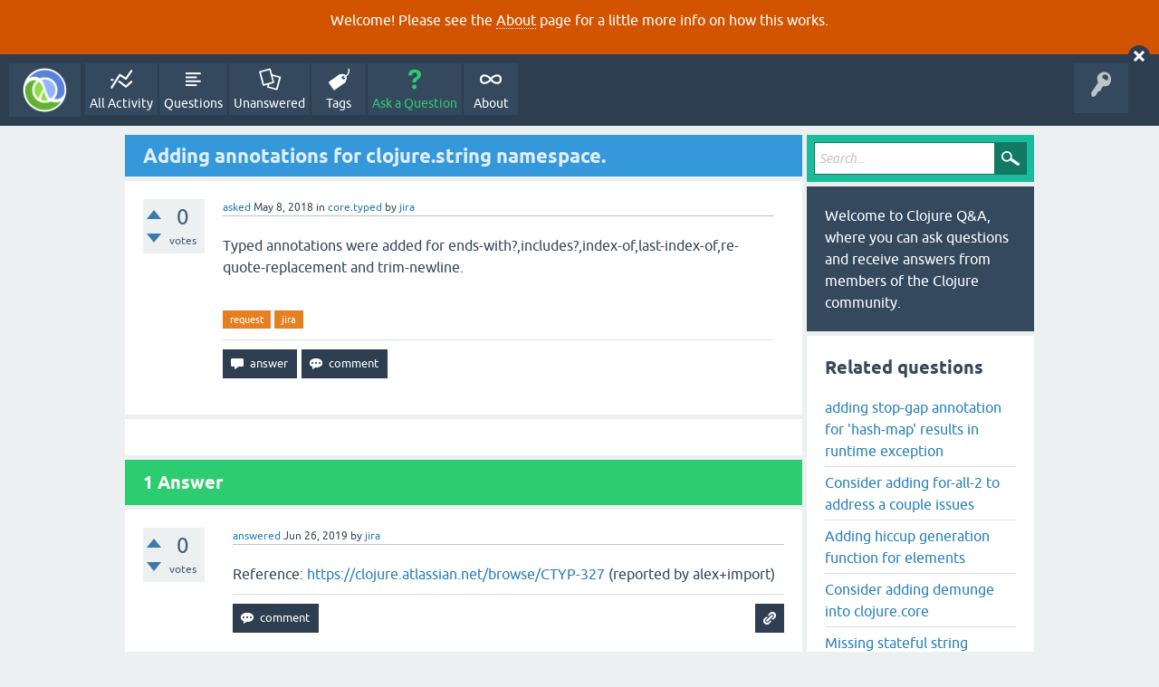

--- FILE ---
content_type: text/html; charset=utf-8
request_url: https://ask.clojure.org/index.php/6936/adding-annotations-for-clojure-string-namespace
body_size: 6608
content:
<!DOCTYPE html>
<html lang="en" itemscope itemtype="https://schema.org/QAPage">
<!-- Powered by Question2Answer - http://www.question2answer.org/ -->
<head>
<meta charset="utf-8">
<title>Adding annotations for clojure.string namespace. - Clojure Q&amp;A</title>
<meta name="viewport" content="width=device-width, initial-scale=1">
<meta name="description" content="Typed annotations were added for ends-with?,includes?,index-of,last-index-of,re-quote-replacement and trim-newline.">
<meta name="keywords" content="core.typed,request,jira">
<style>
@font-face {
 font-family: 'Ubuntu'; font-weight: normal; font-style: normal;
 src: local('Ubuntu'),
  url('../../qa-theme/SnowFlat/fonts/ubuntu-regular.woff2') format('woff2'), url('../../qa-theme/SnowFlat/fonts/ubuntu-regular.woff') format('woff');
}
@font-face {
 font-family: 'Ubuntu'; font-weight: bold; font-style: normal;
 src: local('Ubuntu Bold'), local('Ubuntu-Bold'),
  url('../../qa-theme/SnowFlat/fonts/ubuntu-bold.woff2') format('woff2'), url('../../qa-theme/SnowFlat/fonts/ubuntu-bold.woff') format('woff');
}
@font-face {
 font-family: 'Ubuntu'; font-weight: normal; font-style: italic;
 src: local('Ubuntu Italic'), local('Ubuntu-Italic'),
  url('../../qa-theme/SnowFlat/fonts/ubuntu-italic.woff2') format('woff2'), url('../../qa-theme/SnowFlat/fonts/ubuntu-italic.woff') format('woff');
}
@font-face {
 font-family: 'Ubuntu'; font-weight: bold; font-style: italic;
 src: local('Ubuntu Bold Italic'), local('Ubuntu-BoldItalic'),
  url('../../qa-theme/SnowFlat/fonts/ubuntu-bold-italic.woff2') format('woff2'), url('../../qa-theme/SnowFlat/fonts/ubuntu-bold-italic.woff') format('woff');
}
</style>
<link rel="stylesheet" href="../../qa-theme/SnowFlat/qa-styles.css?1.8.5">
<style>
.qa-body-js-on .qa-notice {display:none;}
</style>
<style>
.qa-nav-user { margin: 0 !important; }
@media (max-width: 979px) {
 body.qa-template-user.fixed, body[class*="qa-template-user-"].fixed { padding-top: 118px !important; }
 body.qa-template-users.fixed { padding-top: 95px !important; }
}
@media (min-width: 980px) {
 body.qa-template-users.fixed { padding-top: 105px !important;}
}
</style>
<style type="text/css"><!--
//--></style>
<link href="https://fonts.googleapis.com/css?family=Roboto" rel="stylesheet" type="text/css">
<style type="text/css"><!--
//--></style>
<style type="text/css"><!--
@import url('../../qa-plugin/q2a-open-login/css/zocial.css');
//--></style>
<link rel="canonical" href="https://ask.clojure.org/index.php/6936/adding-annotations-for-clojure-string-namespace">
<meta name="msvalidate.01" content="3B1BCA434C900C282A3898E2EE8BCD8C" />
<meta name="twitter:card" content="summary"/>
<meta name="twitter:site" content="@askclojure"/>
<meta name="twitter:creator" content="@askclojure"/>
<meta name="twitter:image" content="https://ask.clojure.org/icons/clojure200.png"/>

<!-- Global site tag (gtag.js) - Google Analytics -->
<script async src="https://www.googletagmanager.com/gtag/js?id=UA-4857754-22"></script>
<script>
  window.dataLayer = window.dataLayer || [];
  function gtag(){dataLayer.push(arguments);}
  gtag('js', new Date());

  gtag('config', 'UA-4857754-22');
</script>

<link rel="icon" type="image/png" href="https://ask.clojure.org/clojure-logo-icon-32.png">
<meta itemprop="name" content="Adding annotations for clojure.string namespace.">
<script>
var qa_root = '..\/..\/';
var qa_request = '6936\/adding-annotations-for-clojure-string-namespace';
</script>
<script src="../../qa-content/jquery-3.5.1.min.js"></script>
<script src="../../qa-content/qa-global.js?1.8.5"></script>
<script>
$(window).on('load', function() {
	qa_reveal(document.getElementById('notice_visitor'), 'notice');
});
</script>
<script src="../../qa-theme/SnowFlat/js/snow-core.js?1.8.5"></script>
<style>
.wmd-button > span { background-image: url('../../qa-plugin/q2a-markdown-editor/pagedown/wmd-buttons.png') }

/* Markdown editor styles */

.wmd-button-bar {
	width: 100%;
	padding: 5px 0;
}
.wmd-input {
	/* 604 */
	width: 598px;
	height: 250px;
	margin: 0 0 10px;
	padding: 2px;
	border: 1px solid #ccc;
}
.wmd-preview {
	/* 604 */
	width: 584px;
	margin: 10px 0;
	padding: 8px;
	border: 2px dashed #ccc;
}

.wmd-preview img, .entry-content img {
	max-width: 100%
}

.qa-q-view-content pre,
.qa-a-item-content pre,
.wmd-preview pre {
	overflow: auto;
	width: 100%;
	max-height: 400px;
	padding: 0;
	border-width: 1px 1px 1px 3px;
	border-style: solid;
	border-color: #ddd;
	background-color: #eee;
}
pre code {
	display: block;
	padding: 8px;
}

.wmd-button-row {
	position: relative;
	margin: 0;
	padding: 0;
	height: 20px;
}

.wmd-spacer {
	width: 1px;
	height: 20px;
	margin-left: 14px;
	position: absolute;
	background-color: Silver;
	display: inline-block;
	list-style: none;
}

.wmd-button {
	width: 20px;
	height: 20px;
	padding-left: 2px;
	padding-right: 3px;
	position: absolute;
	display: inline-block;
	list-style: none;
	cursor: pointer;
}

.wmd-button > span {
	/* note: background-image is set in plugin script */
	background-repeat: no-repeat;
	background-position: 0px 0px;
	width: 20px;
	height: 20px;
	display: inline-block;
}

.wmd-spacer1 {
	left: 50px;
}
.wmd-spacer2 {
	left: 175px;
}
.wmd-spacer3 {
	left: 300px;
}

.wmd-prompt-background {
	background-color: #000;
}
.wmd-prompt-dialog {
	border: 1px solid #999;
	background-color: #f5f5f5;
}
.wmd-prompt-dialog > div {
	font-size: 0.8em;
}
.wmd-prompt-dialog > form > input[type="text"] {
	border: 1px solid #999;
	color: black;
}
.wmd-prompt-dialog > form > input[type="button"] {
	border: 1px solid #888;
	font-size: 11px;
	font-weight: bold;
}

/* HighlightJS styles */

pre code,
pre .ruby .subst,
pre .tag .title,
pre .lisp .title,
pre .nginx .title {
	color: black;
}
pre .string,
pre .title,
pre .constant,
pre .parent,
pre .tag .value,
pre .rules .value,
pre .rules .value .number,
pre .preprocessor,
pre .ruby .symbol,
pre .ruby .symbol .string,
pre .ruby .symbol .keyword,
pre .ruby .symbol .keymethods,
pre .instancevar,
pre .aggregate,
pre .template_tag,
pre .django .variable,
pre .smalltalk .class,
pre .addition,
pre .flow,
pre .stream,
pre .bash .variable,
pre .apache .tag,
pre .apache .cbracket,
pre .tex .command,
pre .tex .special,
pre .erlang_repl .function_or_atom,
pre .markdown .header {
	color: #800;
}
pre .comment,
pre .annotation,
pre .template_comment,
pre .diff .header,
pre .chunk,
pre .markdown .blockquote {
	color: #888;
}
pre .number,
pre .date,
pre .regexp,
pre .literal,
pre .smalltalk .symbol,
pre .smalltalk .char,
pre .go .constant,
pre .change,
pre .markdown .bullet,
pre .markdown .link_url {
	color: #080;
}
pre .label,
pre .javadoc,
pre .ruby .string,
pre .decorator,
pre .filter .argument,
pre .localvars,
pre .array,
pre .attr_selector,
pre .important,
pre .pseudo,
pre .pi,
pre .doctype,
pre .deletion,
pre .envvar,
pre .shebang,
pre .apache .sqbracket,
pre .nginx .built_in,
pre .tex .formula,
pre .erlang_repl .reserved,
pre .input_number,
pre .markdown .link_label,
pre .vhdl .attribute {
	color: #88f;
}
pre .keyword,
pre .id,
pre .phpdoc,
pre .title,
pre .built_in,
pre .aggregate,
pre .css .tag,
pre .javadoctag,
pre .phpdoc,
pre .yardoctag,
pre .smalltalk .class,
pre .winutils,
pre .bash .variable,
pre .apache .tag,
pre .go .typename,
pre .tex .command,
pre .markdown .strong,
pre .request,
pre .status {
	font-weight: bold;
}
pre .markdown .emphasis {
	font-style: italic;
}
pre .nginx .built_in {
	font-weight: normal;
}
pre .coffeescript .javascript,
pre .xml .css,
pre .xml .javascript,
pre .xml .vbscript,
pre .tex .formula {
	opacity: 0.5;
}

</style>


<script src="../../qa-plugin/q2a-markdown-editor/pagedown/highlight.min.js"></script><script>
$(function() {
	$('.wmd-input').keypress(function() {
		window.clearTimeout(hljs.Timeout);
		hljs.Timeout = window.setTimeout(function() {
			hljs.initHighlighting.called = false;
			hljs.initHighlighting();
		}, 500);
	});
	window.setTimeout(function() {
		hljs.initHighlighting.called = false;
		hljs.initHighlighting();
	}, 500);
});
</script>
</head>
<body
class="qa-template-question qa-theme-snowflat qa-category-7 qa-category-16 qa-body-js-off"
>
<script>
var b = document.getElementsByTagName('body')[0];
b.className = b.className.replace('qa-body-js-off', 'qa-body-js-on');
</script>
<div class="qa-notice" id="notice_visitor">
<form method="post" action="../../index.php/6936/adding-annotations-for-clojure-string-namespace">
<p>Welcome! Please see the <a href="https://ask.clojure.org/index.php/about">About</a> page for a little more info on how this works.</p>
<input name="notice_visitor" onclick="return qa_notice_click(this);" type="submit" value="X" class="qa-notice-close-button"> 
<input name="code" type="hidden" value="0-1768872743-f916f698197c828980871590f8d5a0e6a8a71b0d">
</form>
</div>
<div id="qam-topbar" class="clearfix">
<div class="qam-main-nav-wrapper clearfix">
<div class="sb-toggle-left qam-menu-toggle"><i class="icon-th-list"></i></div>
<div class="qam-account-items-wrapper">
<div id="qam-account-toggle" class="qam-logged-out">
<i class="icon-key qam-auth-key"></i>
</div>
<div class="qam-account-items clearfix">
<div class="qa-nav-user">
<ul class="qa-nav-user-list">
<li class="qa-nav-user-item qa-nav-user-github">
<span class="qa-nav-user-nolink">  <a class="open-login-button context-menu action-login zocial  github" title="Login using GitHub" href="../../index.php/login?login=github&amp;to=index.php/6936/adding-annotations-for-clojure-string-namespace" rel="nofollow">GitHub Login</a></span>
</li>
</ul>
<div class="qa-nav-user-clear">
</div>
</div>
</div> <!-- END qam-account-items -->
</div> <!-- END qam-account-items-wrapper -->
<div class="qa-logo">
<a href="../../" class="qa-logo-link" title="Clojure Q&amp;A"><img src="../../icons/clojure200.png" width="200" height="200" alt="Clojure Q&amp;A"></a>
</div>
<div class="qa-nav-main">
<ul class="qa-nav-main-list">
<li class="qa-nav-main-item qa-nav-main-activity">
<a href="../../index.php/activity" class="qa-nav-main-link">All Activity</a>
</li>
<li class="qa-nav-main-item qa-nav-main-questions">
<a href="../../index.php/questions" class="qa-nav-main-link">Questions</a>
</li>
<li class="qa-nav-main-item qa-nav-main-unanswered">
<a href="../../index.php/unanswered" class="qa-nav-main-link">Unanswered</a>
</li>
<li class="qa-nav-main-item qa-nav-main-tag">
<a href="../../index.php/tags" class="qa-nav-main-link">Tags</a>
</li>
<li class="qa-nav-main-item qa-nav-main-ask">
<a href="../../index.php/ask?cat=16" class="qa-nav-main-link">Ask a Question</a>
</li>
<li class="qa-nav-main-item qa-nav-main-about">
<a href="../../index.php/about" class="qa-nav-main-link">About</a>
</li>
</ul>
<div class="qa-nav-main-clear">
</div>
</div>
</div> <!-- END qam-main-nav-wrapper -->
</div> <!-- END qam-topbar -->
<div class="qam-ask-search-box"><div class="qam-ask-mobile"><a href="../../index.php/ask" class="turquoise">Ask a Question</a></div><div class="qam-search-mobile turquoise" id="qam-search-mobile"></div></div>
<div class="qam-search turquoise the-top" id="the-top-search">
<div class="qa-search">
<form method="get" action="../../index.php/search">
<input type="text" placeholder="Search..." name="q" value="" class="qa-search-field">
<input type="submit" value="Search" class="qa-search-button">
</form>
</div>
</div>
<div class="qa-body-wrapper" itemprop="mainEntity" itemscope itemtype="https://schema.org/Question">
<div class="qa-main-wrapper">
<div class="qa-main">
<div class="qa-main-heading">
<h1>
<a href="../../index.php/6936/adding-annotations-for-clojure-string-namespace">
<span itemprop="name">Adding annotations for clojure.string namespace.</span>
</a>
</h1>
</div>
<div class="qa-part-q-view">
<div class="qa-q-view" id="q6936">
<form method="post" action="../../index.php/6936/adding-annotations-for-clojure-string-namespace">
<div class="qa-q-view-stats">
<div class="qa-voting qa-voting-net" id="voting_6936">
<div class="qa-vote-buttons qa-vote-buttons-net">
<input title="Click to vote up" name="vote_6936_1_q6936" onclick="return qa_vote_click(this);" type="submit" value="+" class="qa-vote-first-button qa-vote-up-button"> 
<input title="Click to vote down" name="vote_6936_-1_q6936" onclick="return qa_vote_click(this);" type="submit" value="&ndash;" class="qa-vote-second-button qa-vote-down-button"> 
</div>
<div class="qa-vote-count qa-vote-count-net">
<span class="qa-netvote-count">
<span class="qa-netvote-count-data">0</span><span class="qa-netvote-count-pad"> votes <meta itemprop="upvoteCount" content="0"></span>
</span>
</div>
<div class="qa-vote-clear">
</div>
</div>
</div>
<input name="code" type="hidden" value="0-1768872743-efe4bd35601c32c616c07ea47d40f08907e9ddef">
</form>
<div class="qa-q-view-main">
<form method="post" action="../../index.php/6936/adding-annotations-for-clojure-string-namespace">
<span class="qa-q-view-avatar-meta">
<span class="qa-q-view-meta">
<a href="../../index.php/6936/adding-annotations-for-clojure-string-namespace" class="qa-q-view-what" itemprop="url">asked</a>
<span class="qa-q-view-when">
<span class="qa-q-view-when-data"><time itemprop="dateCreated" datetime="2018-05-08T13:39:07+0000" title="2018-05-08T13:39:07+0000">May 8, 2018</time></span>
</span>
<span class="qa-q-view-where">
<span class="qa-q-view-where-pad">in </span><span class="qa-q-view-where-data"><a href="../../index.php/contrib-libs/core-typed" class="qa-category-link">core.typed</a></span>
</span>
<span class="qa-q-view-who">
<span class="qa-q-view-who-pad">by </span>
<span class="qa-q-view-who-data"><span itemprop="author" itemscope itemtype="https://schema.org/Person"><a href="../../index.php/user/jira" class="qa-user-link" itemprop="url"><span itemprop="name">jira</span></a></span></span>
</span>
</span>
</span>
<div class="qa-q-view-content qa-post-content">
<a name="6936"></a><div itemprop="text"><p>Typed annotations were added for ends-with?,includes?,index-of,last-index-of,re-quote-replacement and trim-newline.</p>
</div>
</div>
<div class="qa-q-view-tags">
<ul class="qa-q-view-tag-list">
<li class="qa-q-view-tag-item"><a href="../../index.php/tag/request" rel="tag" class="qa-tag-link">request</a></li>
<li class="qa-q-view-tag-item"><a href="../../index.php/tag/jira" rel="tag" class="qa-tag-link">jira</a></li>
</ul>
</div>
<div class="qa-q-view-buttons">
<input name="q_doanswer" id="q_doanswer" onclick="return qa_toggle_element('anew')" value="answer" title="Answer this question" type="submit" class="qa-form-light-button qa-form-light-button-answer">
<input name="q_docomment" onclick="return qa_toggle_element('c6936')" value="comment" title="Add a comment on this question" type="submit" class="qa-form-light-button qa-form-light-button-comment">
</div>
<input name="code" type="hidden" value="0-1768872743-8702a6a503d15cd5f7635faf62111510f6978818">
<input name="qa_click" type="hidden" value="">
</form>
<div class="qa-q-view-c-list" style="display:none;" id="c6936_list">
</div> <!-- END qa-c-list -->
<div class="qa-c-form" id="c6936" style="display:none;">
<h2>Please <a href="../../index.php/login?to=index.php%2F6936%2Fadding-annotations-for-clojure-string-namespace">log in</a> or <a href="../../index.php/register?to=index.php%2F6936%2Fadding-annotations-for-clojure-string-namespace">register</a> to add a comment.</h2>
</div> <!-- END qa-c-form -->
</div> <!-- END qa-q-view-main -->
<div class="qa-q-view-clear">
</div>
</div> <!-- END qa-q-view -->
</div>
<div class="qa-part-a-form">
<div class="qa-a-form" id="anew" style="display:none;">
<h2>Please <a href="../../index.php/login?to=index.php%2F6936%2Fadding-annotations-for-clojure-string-namespace">log in</a> or <a href="../../index.php/register?to=index.php%2F6936%2Fadding-annotations-for-clojure-string-namespace">register</a> to answer this question.</h2>
</div> <!-- END qa-a-form -->
</div>
<div class="qa-part-a-list">
<h2 id="a_list_title"><span itemprop="answerCount">1</span> Answer</h2>
<div class="qa-a-list" id="a_list">
<div class="qa-a-list-item " id="a6988" itemprop="suggestedAnswer" itemscope itemtype="https://schema.org/Answer">
<form method="post" action="../../index.php/6936/adding-annotations-for-clojure-string-namespace">
<div class="qa-voting qa-voting-net" id="voting_6988">
<div class="qa-vote-buttons qa-vote-buttons-net">
<input title="Click to vote up" name="vote_6988_1_a6988" onclick="return qa_vote_click(this);" type="submit" value="+" class="qa-vote-first-button qa-vote-up-button"> 
<input title="Click to vote down" name="vote_6988_-1_a6988" onclick="return qa_vote_click(this);" type="submit" value="&ndash;" class="qa-vote-second-button qa-vote-down-button"> 
</div>
<div class="qa-vote-count qa-vote-count-net">
<span class="qa-netvote-count">
<span class="qa-netvote-count-data">0</span><span class="qa-netvote-count-pad"> votes <meta itemprop="upvoteCount" content="0"></span>
</span>
</div>
<div class="qa-vote-clear">
</div>
</div>
<input name="code" type="hidden" value="0-1768872743-efe4bd35601c32c616c07ea47d40f08907e9ddef">
</form>
<div class="qa-a-item-main">
<form method="post" action="../../index.php/6936/adding-annotations-for-clojure-string-namespace">
<span class="qa-a-item-avatar-meta">
<span class="qa-a-item-meta">
<a href="../../index.php/6936/adding-annotations-for-clojure-string-namespace?show=6988#a6988" class="qa-a-item-what" itemprop="url">answered</a>
<span class="qa-a-item-when">
<span class="qa-a-item-when-data"><time itemprop="dateCreated" datetime="2019-06-26T12:00:00+0000" title="2019-06-26T12:00:00+0000">Jun 26, 2019</time></span>
</span>
<span class="qa-a-item-who">
<span class="qa-a-item-who-pad">by </span>
<span class="qa-a-item-who-data"><span itemprop="author" itemscope itemtype="https://schema.org/Person"><a href="../../index.php/user/jira" class="qa-user-link" itemprop="url"><span itemprop="name">jira</span></a></span></span>
</span>
</span>
</span>
<div class="qa-a-selection">
</div>
<div class="qa-a-item-content qa-post-content">
<a name="6988"></a><div itemprop="text">Reference: <a href="https://clojure.atlassian.net/browse/CTYP-327" rel="nofollow" target="_blank">https://clojure.atlassian.net/browse/CTYP-327</a> (reported by alex+import)</div>
</div>
<div class="qa-a-item-buttons">
<input name="a6988_dofollow" value="ask related question" title="Ask a new question relating to this answer" type="submit" class="qa-form-light-button qa-form-light-button-follow">
<input name="a6988_docomment" onclick="return qa_toggle_element('c6988')" value="comment" title="Add a comment on this answer" type="submit" class="qa-form-light-button qa-form-light-button-comment">
</div>
<input name="code" type="hidden" value="0-1768872743-3b030222c6d0910dd1e80e93aa37bd1724bb15e0">
<input name="qa_click" type="hidden" value="">
</form>
<div class="qa-a-item-c-list" style="display:none;" id="c6988_list">
</div> <!-- END qa-c-list -->
<div class="qa-c-form" id="c6988" style="display:none;">
<h2>Please <a href="../../index.php/login?to=index.php%2F6936%2Fadding-annotations-for-clojure-string-namespace">log in</a> or <a href="../../index.php/register?to=index.php%2F6936%2Fadding-annotations-for-clojure-string-namespace">register</a> to add a comment.</h2>
</div> <!-- END qa-c-form -->
</div> <!-- END qa-a-item-main -->
<div class="qa-a-item-clear">
</div>
</div> <!-- END qa-a-list-item -->
</div> <!-- END qa-a-list -->
</div>
</div> <!-- END qa-main -->
<div id="qam-sidepanel-toggle"><i class="icon-left-open-big"></i></div>
<div class="qa-sidepanel" id="qam-sidepanel-mobile">
<div class="qam-search turquoise ">
<div class="qa-search">
<form method="get" action="../../index.php/search">
<input type="text" placeholder="Search..." name="q" value="" class="qa-search-field">
<input type="submit" value="Search" class="qa-search-button">
</form>
</div>
</div>
<div class="qa-sidebar wet-asphalt">
Welcome to Clojure Q&amp;A, where you can ask questions and receive answers from members of the Clojure community.
</div> <!-- qa-sidebar -->
<div class="qa-widgets-side qa-widgets-side-high">
<div class="qa-widget-side qa-widget-side-high">
<div class="qa-related-qs">
<h2 style="margin-top:0; padding-top:0;">
Related questions
</h2>
<ul class="qa-related-q-list">
<li class="qa-related-q-item"><a href="../../index.php/6933/adding-stop-gap-annotation-hash-results-runtime-exception">adding stop-gap annotation for 'hash-map' results in runtime exception</a></li>
<li class="qa-related-q-item"><a href="../../index.php/7627/consider-adding-for-all-2-to-address-a-couple-issues">Consider adding for-all-2 to address a couple issues</a></li>
<li class="qa-related-q-item"><a href="../../index.php/7097/adding-hiccup-generation-function-for-elements">Adding hiccup generation function for elements</a></li>
<li class="qa-related-q-item"><a href="../../index.php/11371/consider-adding-demunge-into-clojure-core">Consider adding demunge into clojure.core</a></li>
<li class="qa-related-q-item"><a href="../../index.php/13294/missing-stateful-string-accumulator-function-transduce-target">Missing stateful string accumulator function (for transduce target)</a></li>
</ul>
</div>
</div>
<div class="qa-widget-side qa-widget-side-high">
<h2>Categories</h2>
<ul class="qa-nav-cat-list qa-nav-cat-list-1">
<li class="qa-nav-cat-item qa-nav-cat-all">
<a href="../../" class="qa-nav-cat-link">All categories</a>
</li>
<li class="qa-nav-cat-item qa-nav-cat-clojure">
<a href="../../index.php/clojure" class="qa-nav-cat-link">Clojure</a>
<span class="qa-nav-cat-note">(1.6k)</span>
</li>
<li class="qa-nav-cat-item qa-nav-cat-clojurescript">
<a href="../../index.php/clojurescript" class="qa-nav-cat-link">ClojureScript</a>
<span class="qa-nav-cat-note">(625)</span>
</li>
<li class="qa-nav-cat-item qa-nav-cat-clojureclr">
<a href="../../index.php/clojureclr" class="qa-nav-cat-link">ClojureCLR</a>
<span class="qa-nav-cat-note">(32)</span>
</li>
<li class="qa-nav-cat-item qa-nav-cat-contrib-libs">
<a href="../../index.php/contrib-libs" class="qa-nav-cat-link qa-nav-cat-selected">Contrib libs</a>
<span class="qa-nav-cat-note">(751)</span>
<ul class="qa-nav-cat-list qa-nav-cat-list-2">
<li class="qa-nav-cat-item qa-nav-cat-algo-generic">
<a href="../../index.php/contrib-libs/algo-generic" class="qa-nav-cat-link">algo.generic</a>
<span class="qa-nav-cat-note">(3)</span>
</li>
<li class="qa-nav-cat-item qa-nav-cat-algo-monads">
<a href="../../index.php/contrib-libs/algo-monads" class="qa-nav-cat-link">algo.monads</a>
<span class="qa-nav-cat-note">(4)</span>
</li>
<li class="qa-nav-cat-item qa-nav-cat-core-async">
<a href="../../index.php/contrib-libs/core-async" class="qa-nav-cat-link">core.async</a>
<span class="qa-nav-cat-note">(120)</span>
</li>
<li class="qa-nav-cat-item qa-nav-cat-core-cache">
<a href="../../index.php/contrib-libs/core-cache" class="qa-nav-cat-link">core.cache</a>
<span class="qa-nav-cat-note">(19)</span>
</li>
<li class="qa-nav-cat-item qa-nav-cat-core-contracts">
<a href="../../index.php/contrib-libs/core-contracts" class="qa-nav-cat-link">core.contracts</a>
<span class="qa-nav-cat-note">(5)</span>
</li>
<li class="qa-nav-cat-item qa-nav-cat-core-logic">
<a href="../../index.php/contrib-libs/core-logic" class="qa-nav-cat-link">core.logic</a>
<span class="qa-nav-cat-note">(66)</span>
</li>
<li class="qa-nav-cat-item qa-nav-cat-core-match">
<a href="../../index.php/contrib-libs/core-match" class="qa-nav-cat-link">core.match</a>
<span class="qa-nav-cat-note">(44)</span>
</li>
<li class="qa-nav-cat-item qa-nav-cat-core-memoize">
<a href="../../index.php/contrib-libs/core-memoize" class="qa-nav-cat-link">core.memoize</a>
<span class="qa-nav-cat-note">(8)</span>
</li>
<li class="qa-nav-cat-item qa-nav-cat-core-rrb-vector">
<a href="../../index.php/contrib-libs/core-rrb-vector" class="qa-nav-cat-link">core.rrb-vector</a>
<span class="qa-nav-cat-note">(13)</span>
</li>
<li class="qa-nav-cat-item qa-nav-cat-core-typed">
<a href="../../index.php/contrib-libs/core-typed" class="qa-nav-cat-link qa-nav-cat-selected">core.typed</a>
<span class="qa-nav-cat-note">(33)</span>
</li>
<li class="qa-nav-cat-item qa-nav-cat-core-unify">
<a href="../../index.php/contrib-libs/core-unify" class="qa-nav-cat-link">core.unify</a>
<span class="qa-nav-cat-note">(7)</span>
</li>
<li class="qa-nav-cat-item qa-nav-cat-data-avl">
<a href="../../index.php/contrib-libs/data-avl" class="qa-nav-cat-link">data.avl</a>
<span class="qa-nav-cat-note">(1)</span>
</li>
<li class="qa-nav-cat-item qa-nav-cat-data-codec">
<a href="../../index.php/contrib-libs/data-codec" class="qa-nav-cat-link">data.codec</a>
<span class="qa-nav-cat-note">(3)</span>
</li>
<li class="qa-nav-cat-item qa-nav-cat-data-csv">
<a href="../../index.php/contrib-libs/data-csv" class="qa-nav-cat-link">data.csv</a>
<span class="qa-nav-cat-note">(12)</span>
</li>
<li class="qa-nav-cat-item qa-nav-cat-data-finger-tree">
<a href="../../index.php/contrib-libs/data-finger-tree" class="qa-nav-cat-link">data.finger-tree</a>
<span class="qa-nav-cat-note">(1)</span>
</li>
<li class="qa-nav-cat-item qa-nav-cat-data-fressian">
<a href="../../index.php/contrib-libs/data-fressian" class="qa-nav-cat-link">data.fressian</a>
<span class="qa-nav-cat-note">(6)</span>
</li>
<li class="qa-nav-cat-item qa-nav-cat-data-generators">
<a href="../../index.php/contrib-libs/data-generators" class="qa-nav-cat-link">data.generators</a>
<span class="qa-nav-cat-note">(3)</span>
</li>
<li class="qa-nav-cat-item qa-nav-cat-data-int-map">
<a href="../../index.php/contrib-libs/data-int-map" class="qa-nav-cat-link">data.int-map</a>
<span class="qa-nav-cat-note">(17)</span>
</li>
<li class="qa-nav-cat-item qa-nav-cat-data-json">
<a href="../../index.php/contrib-libs/data-json" class="qa-nav-cat-link">data.json</a>
<span class="qa-nav-cat-note">(19)</span>
</li>
<li class="qa-nav-cat-item qa-nav-cat-data-priority-map">
<a href="../../index.php/contrib-libs/data-priority-map" class="qa-nav-cat-link">data.priority-map</a>
<span class="qa-nav-cat-note">(4)</span>
</li>
<li class="qa-nav-cat-item qa-nav-cat-data-xml">
<a href="../../index.php/contrib-libs/data-xml" class="qa-nav-cat-link">data.xml</a>
<span class="qa-nav-cat-note">(24)</span>
</li>
<li class="qa-nav-cat-item qa-nav-cat-data-zip">
<a href="../../index.php/contrib-libs/data-zip" class="qa-nav-cat-link">data.zip</a>
<span class="qa-nav-cat-note">(5)</span>
</li>
<li class="qa-nav-cat-item qa-nav-cat-java-classpath">
<a href="../../index.php/contrib-libs/java-classpath" class="qa-nav-cat-link">java.classpath</a>
<span class="qa-nav-cat-note">(2)</span>
</li>
<li class="qa-nav-cat-item qa-nav-cat-java-data">
<a href="../../index.php/contrib-libs/java-data" class="qa-nav-cat-link">java.data</a>
<span class="qa-nav-cat-note">(14)</span>
</li>
<li class="qa-nav-cat-item qa-nav-cat-java-doc">
<a href="../../index.php/contrib-libs/java-doc" class="qa-nav-cat-link">java.doc</a>
<span class="qa-nav-cat-note">(1)</span>
</li>
<li class="qa-nav-cat-item qa-nav-cat-java-jdbc">
<a href="../../index.php/contrib-libs/java-jdbc" class="qa-nav-cat-link">java.jdbc</a>
<span class="qa-nav-cat-note">(3)</span>
</li>
<li class="qa-nav-cat-item qa-nav-cat-java-jmx">
<a href="../../index.php/contrib-libs/java-jmx" class="qa-nav-cat-link">java.jmx</a>
<span class="qa-nav-cat-note">(6)</span>
</li>
<li class="qa-nav-cat-item qa-nav-cat-math-combinatorics">
<a href="../../index.php/contrib-libs/math-combinatorics" class="qa-nav-cat-link">math.combinatorics</a>
<span class="qa-nav-cat-note">(5)</span>
</li>
<li class="qa-nav-cat-item qa-nav-cat-math-numeric-tower">
<a href="../../index.php/contrib-libs/math-numeric-tower" class="qa-nav-cat-link">math.numeric-tower</a>
<span class="qa-nav-cat-note">(1)</span>
</li>
<li class="qa-nav-cat-item qa-nav-cat-replicant">
<a href="../../index.php/contrib-libs/replicant" class="qa-nav-cat-link">replicant</a>
<span class="qa-nav-cat-note">(0)</span>
</li>
<li class="qa-nav-cat-item qa-nav-cat-test-check">
<a href="../../index.php/contrib-libs/test-check" class="qa-nav-cat-link">test.check</a>
<span class="qa-nav-cat-note">(46)</span>
</li>
<li class="qa-nav-cat-item qa-nav-cat-test-generative">
<a href="../../index.php/contrib-libs/test-generative" class="qa-nav-cat-link">test.generative</a>
<span class="qa-nav-cat-note">(2)</span>
</li>
<li class="qa-nav-cat-item qa-nav-cat-tools-analyzer">
<a href="../../index.php/contrib-libs/tools-analyzer" class="qa-nav-cat-link">tools.analyzer</a>
<span class="qa-nav-cat-note">(8)</span>
</li>
<li class="qa-nav-cat-item qa-nav-cat-tools-build">
<a href="../../index.php/contrib-libs/tools-build" class="qa-nav-cat-link">tools.build</a>
<span class="qa-nav-cat-note">(32)</span>
</li>
<li class="qa-nav-cat-item qa-nav-cat-tools-cli">
<a href="../../index.php/contrib-libs/tools-cli" class="qa-nav-cat-link">tools.cli</a>
<span class="qa-nav-cat-note">(11)</span>
</li>
<li class="qa-nav-cat-item qa-nav-cat-tools-deps">
<a href="../../index.php/contrib-libs/tools-deps" class="qa-nav-cat-link">tools.deps</a>
<span class="qa-nav-cat-note">(123)</span>
</li>
<li class="qa-nav-cat-item qa-nav-cat-tools-deps-graph">
<a href="../../index.php/contrib-libs/tools-deps-graph" class="qa-nav-cat-link">tools.deps.graph</a>
<span class="qa-nav-cat-note">(2)</span>
</li>
<li class="qa-nav-cat-item qa-nav-cat-tools-emitter-jvm">
<a href="../../index.php/contrib-libs/tools-emitter-jvm" class="qa-nav-cat-link">tools.emitter.jvm</a>
<span class="qa-nav-cat-note">(7)</span>
</li>
<li class="qa-nav-cat-item qa-nav-cat-tools-gitlibs">
<a href="../../index.php/contrib-libs/tools-gitlibs" class="qa-nav-cat-link">tools.gitlibs</a>
<span class="qa-nav-cat-note">(4)</span>
</li>
<li class="qa-nav-cat-item qa-nav-cat-tools-logging">
<a href="../../index.php/contrib-libs/tools-logging" class="qa-nav-cat-link">tools.logging</a>
<span class="qa-nav-cat-note">(6)</span>
</li>
<li class="qa-nav-cat-item qa-nav-cat-tools-macro">
<a href="../../index.php/contrib-libs/tools-macro" class="qa-nav-cat-link">tools.macro</a>
<span class="qa-nav-cat-note">(8)</span>
</li>
<li class="qa-nav-cat-item qa-nav-cat-tools-namespace">
<a href="../../index.php/contrib-libs/tools-namespace" class="qa-nav-cat-link">tools.namespace</a>
<span class="qa-nav-cat-note">(30)</span>
</li>
<li class="qa-nav-cat-item qa-nav-cat-tools-reader">
<a href="../../index.php/contrib-libs/tools-reader" class="qa-nav-cat-link">tools.reader</a>
<span class="qa-nav-cat-note">(12)</span>
</li>
<li class="qa-nav-cat-item qa-nav-cat-tools-tools">
<a href="../../index.php/contrib-libs/tools-tools" class="qa-nav-cat-link">tools.tools</a>
<span class="qa-nav-cat-note">(2)</span>
</li>
<li class="qa-nav-cat-item qa-nav-cat-tools-trace">
<a href="../../index.php/contrib-libs/tools-trace" class="qa-nav-cat-link">tools.trace</a>
<span class="qa-nav-cat-note">(5)</span>
</li>
</ul>
</li>
<li class="qa-nav-cat-item qa-nav-cat-tools">
<a href="../../index.php/tools" class="qa-nav-cat-link" title="Anything related to Clojure tools">Tools</a>
<span class="qa-nav-cat-note">(86)</span>
</li>
<li class="qa-nav-cat-item qa-nav-cat-meta">
<a href="../../index.php/meta" class="qa-nav-cat-link" title="Questions about this site">Meta</a>
<span class="qa-nav-cat-note">(20)</span>
</li>
<li class="qa-nav-cat-item qa-nav-cat-other">
<a href="../../index.php/other" class="qa-nav-cat-link" title="Questions about other Clojure libraries or topics">Other</a>
<span class="qa-nav-cat-note">(97)</span>
</li>
<li class="qa-nav-cat-item qa-nav-cat-beginner">
<a href="../../index.php/beginner" class="qa-nav-cat-link">Beginner</a>
<span class="qa-nav-cat-note">(4)</span>
</li>
</ul>
<div class="qa-nav-cat-clear">
</div>
</div>
</div>
</div> <!-- qa-sidepanel -->
</div> <!-- END main-wrapper -->
</div> <!-- END body-wrapper -->
<div class="qam-footer-box">
<div class="qam-footer-row">
</div> <!-- END qam-footer-row -->
<div class="qa-footer">
<div class="qa-nav-footer">
<ul class="qa-nav-footer-list">
</ul>
<div class="qa-nav-footer-clear">
</div>
</div>
<div class="qa-attribution">
Maintained by <a href="https://cognitect.com">Cognitect</a> on behalf of the Clojure community
</div>
<div class="qa-footer-clear">
</div>
</div> <!-- END qa-footer -->
</div> <!-- END qam-footer-box -->
<div style="position:absolute;overflow:hidden;clip:rect(0 0 0 0);height:0;width:0;margin:0;padding:0;border:0;">
<span id="qa-waiting-template" class="qa-waiting">...</span>
</div>
</body>
<!-- Powered by Question2Answer - http://www.question2answer.org/ -->
</html>
